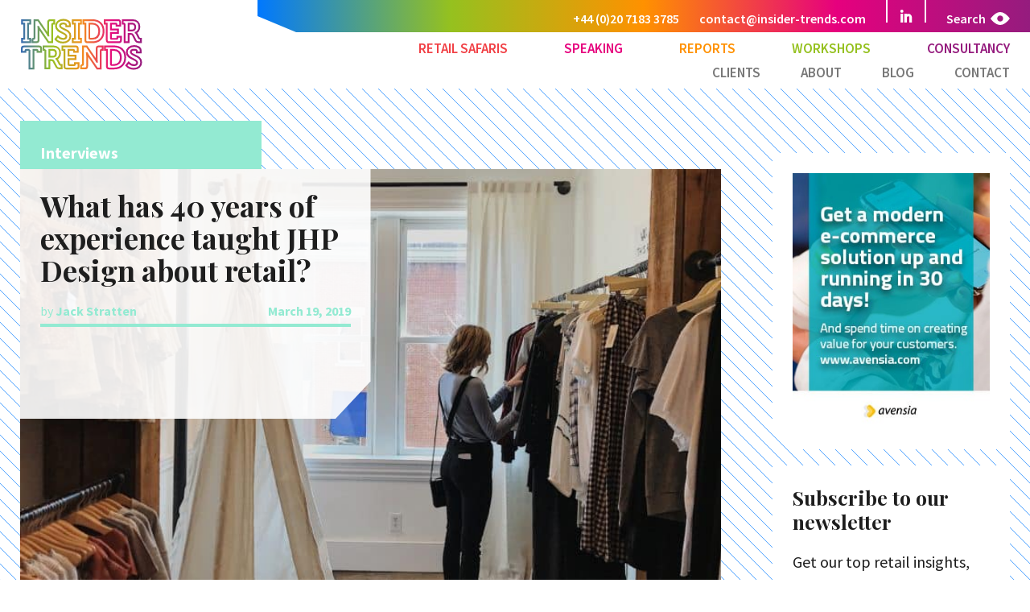

--- FILE ---
content_type: text/html; charset=UTF-8
request_url: https://www.insider-trends.com/what-has-40-years-of-experience-taught-jhp-design-about-retail/
body_size: 15266
content:

<!DOCTYPE html>
<!--[if lt IE 7 ]><html lang="en-GB" class="no-js ie ie6 lte7 lte8 lte9"><![endif]-->
<!--[if IE 7 ]><html lang="en-GB" class="no-js ie ie7 lte7 lte8 lte9"><![endif]-->
<!--[if IE 8 ]><html lang="en-GB" class="no-js ie ie8 lte8 lte9"><![endif]-->
<!--[if IE 9 ]><html lang="en-GB" class="no-js ie ie9 lte9"><![endif]-->
<!--[if (gt IE 9)|!(IE)]><!--><html lang="en-GB" class="no-js"><!--<![endif]-->
	
	<head>
		<meta charset="utf-8">
	    <meta http-equiv="X-UA-Compatible" content="IE=edge,chrome=1">
	    
	           
		<!-- iPhone Scaling 1:1 (RESPONSIVE) -->
		<meta name="viewport" content="width=device-width, initial-scale=1, maximum-scale=1, user-scalable=no" />

		<link href="https://fonts.googleapis.com/css2?family=Playfair+Display:ital,wght@0,400;0,700;1,600&family=Source+Sans+Pro:wght@400;600;700&display=swap" rel="stylesheet">   
		
	    <link rel="dns-prefetch" href="//cdn.hu-manity.co" />
		<!-- Cookie Compliance -->
		<script type="text/javascript">var huOptions = {"appID":"wwwinsider-trendscom-08424aa","currentLanguage":"en","blocking":false,"globalCookie":false,"isAdmin":false,"privacyConsent":true,"forms":[]};</script>
		<script type="text/javascript" src="https://cdn.hu-manity.co/hu-banner.min.js"></script><meta name='robots' content='index, follow, max-image-preview:large, max-snippet:-1, max-video-preview:-1' />

<!-- Google Tag Manager for WordPress by gtm4wp.com -->
<script data-cfasync="false" data-pagespeed-no-defer>
	var gtm4wp_datalayer_name = "dataLayer";
	var dataLayer = dataLayer || [];
</script>
<!-- End Google Tag Manager for WordPress by gtm4wp.com -->
	<!-- This site is optimized with the Yoast SEO plugin v26.6 - https://yoast.com/wordpress/plugins/seo/ -->
	<title>What has 40 years of experience taught JHP Design about retail? - Insider Trends</title>
	<meta name="description" content="We sat down with Steve Collis, and Raj Wilkinson to see how things have changed and how the future of retail lies in breaking down barriers." />
	<link rel="canonical" href="https://www.insider-trends.com/what-has-40-years-of-experience-taught-jhp-design-about-retail/" />
	<meta property="og:locale" content="en_GB" />
	<meta property="og:type" content="article" />
	<meta property="og:title" content="What has 40 years of experience taught JHP Design about retail? - Insider Trends" />
	<meta property="og:description" content="We sat down with Steve Collis, and Raj Wilkinson to see how things have changed and how the future of retail lies in breaking down barriers." />
	<meta property="og:url" content="https://www.insider-trends.com/what-has-40-years-of-experience-taught-jhp-design-about-retail/" />
	<meta property="og:site_name" content="Insider Trends" />
	<meta property="article:published_time" content="2019-03-19T09:30:39+00:00" />
	<meta property="article:modified_time" content="2025-01-10T15:42:08+00:00" />
	<meta property="og:image" content="https://www.insider-trends.com/wp-content/uploads/2019/03/cam-morin-knKm7u_7Ihw-unsplash-scaled.jpg" />
	<meta property="og:image:width" content="2560" />
	<meta property="og:image:height" content="1920" />
	<meta property="og:image:type" content="image/jpeg" />
	<meta name="author" content="Jack Stratten" />
	<meta name="twitter:label1" content="Written by" />
	<meta name="twitter:data1" content="Jack Stratten" />
	<meta name="twitter:label2" content="Estimated reading time" />
	<meta name="twitter:data2" content="8 minutes" />
	<script type="application/ld+json" class="yoast-schema-graph">{"@context":"https://schema.org","@graph":[{"@type":"Article","@id":"https://www.insider-trends.com/what-has-40-years-of-experience-taught-jhp-design-about-retail/#article","isPartOf":{"@id":"https://www.insider-trends.com/what-has-40-years-of-experience-taught-jhp-design-about-retail/"},"author":{"name":"Jack Stratten","@id":"https://www.insider-trends.com/#/schema/person/c445876433320a75729d5b29e97c325e"},"headline":"What has 40 years of experience taught JHP Design about retail?","datePublished":"2019-03-19T09:30:39+00:00","dateModified":"2025-01-10T15:42:08+00:00","mainEntityOfPage":{"@id":"https://www.insider-trends.com/what-has-40-years-of-experience-taught-jhp-design-about-retail/"},"wordCount":1551,"publisher":{"@id":"https://www.insider-trends.com/#organization"},"image":{"@id":"https://www.insider-trends.com/what-has-40-years-of-experience-taught-jhp-design-about-retail/#primaryimage"},"thumbnailUrl":"https://www.insider-trends.com/wp-content/uploads/2019/03/cam-morin-knKm7u_7Ihw-unsplash-scaled.jpg","keywords":["future of retail","physical retail","retail design","retail shop design","retail store","retail store design","role of the store","visual merchandising"],"articleSection":["Interviews","Tech"],"inLanguage":"en-GB"},{"@type":"WebPage","@id":"https://www.insider-trends.com/what-has-40-years-of-experience-taught-jhp-design-about-retail/","url":"https://www.insider-trends.com/what-has-40-years-of-experience-taught-jhp-design-about-retail/","name":"What has 40 years of experience taught JHP Design about retail? - Insider Trends","isPartOf":{"@id":"https://www.insider-trends.com/#website"},"primaryImageOfPage":{"@id":"https://www.insider-trends.com/what-has-40-years-of-experience-taught-jhp-design-about-retail/#primaryimage"},"image":{"@id":"https://www.insider-trends.com/what-has-40-years-of-experience-taught-jhp-design-about-retail/#primaryimage"},"thumbnailUrl":"https://www.insider-trends.com/wp-content/uploads/2019/03/cam-morin-knKm7u_7Ihw-unsplash-scaled.jpg","datePublished":"2019-03-19T09:30:39+00:00","dateModified":"2025-01-10T15:42:08+00:00","description":"We sat down with Steve Collis, and Raj Wilkinson to see how things have changed and how the future of retail lies in breaking down barriers.","inLanguage":"en-GB","potentialAction":[{"@type":"ReadAction","target":["https://www.insider-trends.com/what-has-40-years-of-experience-taught-jhp-design-about-retail/"]}]},{"@type":"ImageObject","inLanguage":"en-GB","@id":"https://www.insider-trends.com/what-has-40-years-of-experience-taught-jhp-design-about-retail/#primaryimage","url":"https://www.insider-trends.com/wp-content/uploads/2019/03/cam-morin-knKm7u_7Ihw-unsplash-scaled.jpg","contentUrl":"https://www.insider-trends.com/wp-content/uploads/2019/03/cam-morin-knKm7u_7Ihw-unsplash-scaled.jpg","width":2560,"height":1920},{"@type":"WebSite","@id":"https://www.insider-trends.com/#website","url":"https://www.insider-trends.com/","name":"Insider Trends","description":"A retail trends agency that helps the world’s biggest retail brands spot what’s coming next","publisher":{"@id":"https://www.insider-trends.com/#organization"},"potentialAction":[{"@type":"SearchAction","target":{"@type":"EntryPoint","urlTemplate":"https://www.insider-trends.com/?s={search_term_string}"},"query-input":{"@type":"PropertyValueSpecification","valueRequired":true,"valueName":"search_term_string"}}],"inLanguage":"en-GB"},{"@type":"Organization","@id":"https://www.insider-trends.com/#organization","name":"Insider Trends","url":"https://www.insider-trends.com/","logo":{"@type":"ImageObject","inLanguage":"en-GB","@id":"https://www.insider-trends.com/#/schema/logo/image/","url":"https://www.insider-trends.com/wp-content/uploads/2015/09/logo.png","contentUrl":"https://www.insider-trends.com/wp-content/uploads/2015/09/logo.png","width":300,"height":29,"caption":"Insider Trends"},"image":{"@id":"https://www.insider-trends.com/#/schema/logo/image/"}},{"@type":"Person","@id":"https://www.insider-trends.com/#/schema/person/c445876433320a75729d5b29e97c325e","name":"Jack Stratten","image":{"@type":"ImageObject","inLanguage":"en-GB","@id":"https://www.insider-trends.com/#/schema/person/image/","url":"https://secure.gravatar.com/avatar/9c1a9f3c0f22d9ac31fac7e77f61059bc9b6f068601c0de3814d2c5fb3e2bc10?s=96&d=mm&r=g","contentUrl":"https://secure.gravatar.com/avatar/9c1a9f3c0f22d9ac31fac7e77f61059bc9b6f068601c0de3814d2c5fb3e2bc10?s=96&d=mm&r=g","caption":"Jack Stratten"},"url":"https://www.insider-trends.com/author/jack-stratten/"}]}</script>
	<!-- / Yoast SEO plugin. -->


<link rel='dns-prefetch' href='//cdn.jsdelivr.net' />
<link rel='dns-prefetch' href='//cdnjs.cloudflare.com' />
<link rel="alternate" title="oEmbed (JSON)" type="application/json+oembed" href="https://www.insider-trends.com/wp-json/oembed/1.0/embed?url=https%3A%2F%2Fwww.insider-trends.com%2Fwhat-has-40-years-of-experience-taught-jhp-design-about-retail%2F" />
<link rel="alternate" title="oEmbed (XML)" type="text/xml+oembed" href="https://www.insider-trends.com/wp-json/oembed/1.0/embed?url=https%3A%2F%2Fwww.insider-trends.com%2Fwhat-has-40-years-of-experience-taught-jhp-design-about-retail%2F&#038;format=xml" />
<style id='wp-img-auto-sizes-contain-inline-css' type='text/css'>
img:is([sizes=auto i],[sizes^="auto," i]){contain-intrinsic-size:3000px 1500px}
/*# sourceURL=wp-img-auto-sizes-contain-inline-css */
</style>
<style id='wp-block-library-inline-css' type='text/css'>
:root{--wp-block-synced-color:#7a00df;--wp-block-synced-color--rgb:122,0,223;--wp-bound-block-color:var(--wp-block-synced-color);--wp-editor-canvas-background:#ddd;--wp-admin-theme-color:#007cba;--wp-admin-theme-color--rgb:0,124,186;--wp-admin-theme-color-darker-10:#006ba1;--wp-admin-theme-color-darker-10--rgb:0,107,160.5;--wp-admin-theme-color-darker-20:#005a87;--wp-admin-theme-color-darker-20--rgb:0,90,135;--wp-admin-border-width-focus:2px}@media (min-resolution:192dpi){:root{--wp-admin-border-width-focus:1.5px}}.wp-element-button{cursor:pointer}:root .has-very-light-gray-background-color{background-color:#eee}:root .has-very-dark-gray-background-color{background-color:#313131}:root .has-very-light-gray-color{color:#eee}:root .has-very-dark-gray-color{color:#313131}:root .has-vivid-green-cyan-to-vivid-cyan-blue-gradient-background{background:linear-gradient(135deg,#00d084,#0693e3)}:root .has-purple-crush-gradient-background{background:linear-gradient(135deg,#34e2e4,#4721fb 50%,#ab1dfe)}:root .has-hazy-dawn-gradient-background{background:linear-gradient(135deg,#faaca8,#dad0ec)}:root .has-subdued-olive-gradient-background{background:linear-gradient(135deg,#fafae1,#67a671)}:root .has-atomic-cream-gradient-background{background:linear-gradient(135deg,#fdd79a,#004a59)}:root .has-nightshade-gradient-background{background:linear-gradient(135deg,#330968,#31cdcf)}:root .has-midnight-gradient-background{background:linear-gradient(135deg,#020381,#2874fc)}:root{--wp--preset--font-size--normal:16px;--wp--preset--font-size--huge:42px}.has-regular-font-size{font-size:1em}.has-larger-font-size{font-size:2.625em}.has-normal-font-size{font-size:var(--wp--preset--font-size--normal)}.has-huge-font-size{font-size:var(--wp--preset--font-size--huge)}.has-text-align-center{text-align:center}.has-text-align-left{text-align:left}.has-text-align-right{text-align:right}.has-fit-text{white-space:nowrap!important}#end-resizable-editor-section{display:none}.aligncenter{clear:both}.items-justified-left{justify-content:flex-start}.items-justified-center{justify-content:center}.items-justified-right{justify-content:flex-end}.items-justified-space-between{justify-content:space-between}.screen-reader-text{border:0;clip-path:inset(50%);height:1px;margin:-1px;overflow:hidden;padding:0;position:absolute;width:1px;word-wrap:normal!important}.screen-reader-text:focus{background-color:#ddd;clip-path:none;color:#444;display:block;font-size:1em;height:auto;left:5px;line-height:normal;padding:15px 23px 14px;text-decoration:none;top:5px;width:auto;z-index:100000}html :where(.has-border-color){border-style:solid}html :where([style*=border-top-color]){border-top-style:solid}html :where([style*=border-right-color]){border-right-style:solid}html :where([style*=border-bottom-color]){border-bottom-style:solid}html :where([style*=border-left-color]){border-left-style:solid}html :where([style*=border-width]){border-style:solid}html :where([style*=border-top-width]){border-top-style:solid}html :where([style*=border-right-width]){border-right-style:solid}html :where([style*=border-bottom-width]){border-bottom-style:solid}html :where([style*=border-left-width]){border-left-style:solid}html :where(img[class*=wp-image-]){height:auto;max-width:100%}:where(figure){margin:0 0 1em}html :where(.is-position-sticky){--wp-admin--admin-bar--position-offset:var(--wp-admin--admin-bar--height,0px)}@media screen and (max-width:600px){html :where(.is-position-sticky){--wp-admin--admin-bar--position-offset:0px}}
/*wp_block_styles_on_demand_placeholder:696dbdb2c697a*/
/*# sourceURL=wp-block-library-inline-css */
</style>
<style id='classic-theme-styles-inline-css' type='text/css'>
/*! This file is auto-generated */
.wp-block-button__link{color:#fff;background-color:#32373c;border-radius:9999px;box-shadow:none;text-decoration:none;padding:calc(.667em + 2px) calc(1.333em + 2px);font-size:1.125em}.wp-block-file__button{background:#32373c;color:#fff;text-decoration:none}
/*# sourceURL=/wp-includes/css/classic-themes.min.css */
</style>
<link rel='stylesheet' id='it-main-style-css' href='https://www.insider-trends.com/wp-content/themes/insider-trends-2020/css/style.css?ver=1.25' type='text/css' media='all' />
<link rel='stylesheet' id='it-hamburger-style-css' href='https://www.insider-trends.com/wp-content/themes/insider-trends-2020/css/hamburgers.css?ver=6.9' type='text/css' media='all' />
<link rel='stylesheet' id='it-bxslider-style-css' href='https://www.insider-trends.com/wp-content/themes/insider-trends-2020/css/jquery.bxslider.css?ver=6.9' type='text/css' media='all' />
<link rel='stylesheet' id='it-owl-style-css' href='https://www.insider-trends.com/wp-content/themes/insider-trends-2020/css/owl.carousel.css?ver=6.9' type='text/css' media='all' />
<link rel='stylesheet' id='it-fontawesome-css' href='//cdnjs.cloudflare.com/ajax/libs/font-awesome/5.13.0/css/all.min.css?ver=6.9' type='text/css' media='all' />
<link rel="https://api.w.org/" href="https://www.insider-trends.com/wp-json/" /><link rel="alternate" title="JSON" type="application/json" href="https://www.insider-trends.com/wp-json/wp/v2/posts/19335" /><link rel='shortlink' href='https://www.insider-trends.com/?p=19335' />
<script type="text/javascript">
(function(url){
	if(/(?:Chrome\/26\.0\.1410\.63 Safari\/537\.31|WordfenceTestMonBot)/.test(navigator.userAgent)){ return; }
	var addEvent = function(evt, handler) {
		if (window.addEventListener) {
			document.addEventListener(evt, handler, false);
		} else if (window.attachEvent) {
			document.attachEvent('on' + evt, handler);
		}
	};
	var removeEvent = function(evt, handler) {
		if (window.removeEventListener) {
			document.removeEventListener(evt, handler, false);
		} else if (window.detachEvent) {
			document.detachEvent('on' + evt, handler);
		}
	};
	var evts = 'contextmenu dblclick drag dragend dragenter dragleave dragover dragstart drop keydown keypress keyup mousedown mousemove mouseout mouseover mouseup mousewheel scroll'.split(' ');
	var logHuman = function() {
		if (window.wfLogHumanRan) { return; }
		window.wfLogHumanRan = true;
		var wfscr = document.createElement('script');
		wfscr.type = 'text/javascript';
		wfscr.async = true;
		wfscr.src = url + '&r=' + Math.random();
		(document.getElementsByTagName('head')[0]||document.getElementsByTagName('body')[0]).appendChild(wfscr);
		for (var i = 0; i < evts.length; i++) {
			removeEvent(evts[i], logHuman);
		}
	};
	for (var i = 0; i < evts.length; i++) {
		addEvent(evts[i], logHuman);
	}
})('//www.insider-trends.com/?wordfence_lh=1&hid=30B93F266775C0B70DEA74FED07CEE7C');
</script><script>document.documentElement.className += " js";</script>

<!-- Google Tag Manager for WordPress by gtm4wp.com -->
<!-- GTM Container placement set to automatic -->
<script data-cfasync="false" data-pagespeed-no-defer type="text/javascript">
	var dataLayer_content = {"pagePostType":"post","pagePostType2":"single-post","pageCategory":["interviews","tech"],"pageAttributes":["future-of-retail","physical-retail","retail-design","retail-shop-design","retail-store","retail-store-design","role-of-the-store","visual-merchandising"],"pagePostAuthor":"Jack Stratten"};
	dataLayer.push( dataLayer_content );
</script>
<script data-cfasync="false" data-pagespeed-no-defer type="text/javascript">
(function(w,d,s,l,i){w[l]=w[l]||[];w[l].push({'gtm.start':
new Date().getTime(),event:'gtm.js'});var f=d.getElementsByTagName(s)[0],
j=d.createElement(s),dl=l!='dataLayer'?'&l='+l:'';j.async=true;j.src=
'//www.googletagmanager.com/gtm.js?id='+i+dl;f.parentNode.insertBefore(j,f);
})(window,document,'script','dataLayer','GTM-WQCQ4BS');
</script>
<!-- End Google Tag Manager for WordPress by gtm4wp.com --><link rel="icon" href="https://www.insider-trends.com/wp-content/uploads/2021/01/cropped-IT-Favicon_NEW_512x512px-32x32.jpg" sizes="32x32" />
<link rel="icon" href="https://www.insider-trends.com/wp-content/uploads/2021/01/cropped-IT-Favicon_NEW_512x512px-192x192.jpg" sizes="192x192" />
<link rel="apple-touch-icon" href="https://www.insider-trends.com/wp-content/uploads/2021/01/cropped-IT-Favicon_NEW_512x512px-180x180.jpg" />
<meta name="msapplication-TileImage" content="https://www.insider-trends.com/wp-content/uploads/2021/01/cropped-IT-Favicon_NEW_512x512px-270x270.jpg" />
		
		<script type='text/javascript' src='https://platform-api.sharethis.com/js/sharethis.js#property=5b8ea540f365de0011fdf7b3&product=custom-share-buttons' async='async'></script>
		<link rel="stylesheet" href="https://use.typekit.net/cnm4ipk.css">
			    
	</head>
	    
	<body class="wp-singular post-template-default single single-post postid-19335 single-format-standard wp-theme-insider-trends-2020 cookies-not-set">

           
	<!-- Site Wrapper Start --> 
	<div class="site-wrapper">
		
	<!-- Header Start --> 
	<header class="clearfix">
		<div class="logo">
			<a href="https://www.insider-trends.com" title="Insider Trends">
				<img src="https://www.insider-trends.com/wp-content/themes/insider-trends-2020/img/insider-trends-logo.svg" alt="Insider Trends">
			</a>
		</div>
		<div class="top-bar clearfix">
			<div class="top-bar__search">Search</div>
			<div class="top-bar__social">
				<a href="https://www.linkedin.com/company/insider-trends"><img src="https://www.insider-trends.com/wp-content/themes/insider-trends-2020/img/linkedin-icon.svg" alt="LinkedIn" width="16" height="16"></a>
			</div>
			<div class="top-bar__contact">
				<ul class="clearfix">
					<li><a href="tel:+44 (0)20 7183 3785">+44 (0)20 7183 3785</a></li>
					<li><a href="mailto:contact@insider-trends.com">contact@insider-trends.com</a></li>
				</ul>
			</div>
		</div>

		<!-- Navigation Start -->   
		<nav role="navigation" id="main-navigation-top">        		
			<ul id="menu-main-navigation-top" class="clearfix"><li id="menu-item-27550" class="red menu-item menu-item-type-post_type menu-item-object-page menu-item-27550"><a href="https://www.insider-trends.com/retail-safaris-and-retail-trend-tours/">Retail Safaris</a></li>
<li id="menu-item-30602" class="magenta menu-item menu-item-type-post_type menu-item-object-page menu-item-30602"><a href="https://www.insider-trends.com/retail-keynote-presentations-speaking/">Speaking</a></li>
<li id="menu-item-27956" class="orange menu-item menu-item-type-post_type menu-item-object-page menu-item-27956"><a href="https://www.insider-trends.com/reports/">Reports</a></li>
<li id="menu-item-29641" class="green menu-item menu-item-type-post_type menu-item-object-page menu-item-29641"><a href="https://www.insider-trends.com/workshops-for-retailers-and-brands/">Workshops</a></li>
<li id="menu-item-26593" class="purple menu-item menu-item-type-post_type menu-item-object-page menu-item-26593"><a href="https://www.insider-trends.com/retail-consultancy-services/">Consultancy</a></li>
</ul>		</nav>
		<!-- Navigation End--> 

		<!-- Navigation Start -->   
		<nav role="navigation" id="main-navigation-bottom">        		
			<ul id="menu-main-navigation-bottom" class="clearfix"><li id="menu-item-27226" class="menu-item menu-item-type-post_type menu-item-object-page menu-item-27226"><a href="https://www.insider-trends.com/clients/">Clients</a></li>
<li id="menu-item-27612" class="menu-item menu-item-type-post_type menu-item-object-page menu-item-27612"><a href="https://www.insider-trends.com/about-insider-trends/">About</a></li>
<li id="menu-item-27234" class="menu-item menu-item-type-post_type menu-item-object-page menu-item-27234"><a href="https://www.insider-trends.com/retail-trends-retail-innovation/">Blog</a></li>
<li id="menu-item-27227" class="menu-item menu-item-type-post_type menu-item-object-page menu-item-27227"><a href="https://www.insider-trends.com/contact/">Contact</a></li>
</ul>		</nav>
		<!-- Navigation End--> 	

		<!-- Navigation Start -->   
		<nav role="navigation" id="main-navigation" style="display: none;">        		
			<ul id="menu-new-main-navigation" class="clearfix"><li id="menu-item-27617" class="red menu-item menu-item-type-post_type menu-item-object-page menu-item-27617"><a href="https://www.insider-trends.com/retail-safaris-and-retail-trend-tours/">Retail Safaris</a></li>
<li id="menu-item-30603" class="magenta menu-item menu-item-type-post_type menu-item-object-page menu-item-30603"><a href="https://www.insider-trends.com/retail-keynote-presentations-speaking/">Speaking</a></li>
<li id="menu-item-27952" class="orange menu-item menu-item-type-post_type menu-item-object-page menu-item-27952"><a href="https://www.insider-trends.com/reports/">Reports</a></li>
<li id="menu-item-29642" class="green menu-item menu-item-type-post_type menu-item-object-page menu-item-29642"><a href="https://www.insider-trends.com/workshops-for-retailers-and-brands/">Workshops</a></li>
<li id="menu-item-25928" class="purple menu-item menu-item-type-post_type menu-item-object-page menu-item-25928"><a href="https://www.insider-trends.com/retail-consultancy-services/">Consultancy</a></li>
<li id="menu-item-24135" class="menu-item menu-item-type-post_type menu-item-object-page menu-item-24135"><a href="https://www.insider-trends.com/clients/">Clients</a></li>
<li id="menu-item-27615" class="menu-item menu-item-type-post_type menu-item-object-page menu-item-27615"><a href="https://www.insider-trends.com/about-insider-trends/">About</a></li>
<li id="menu-item-23128" class="menu-item menu-item-type-post_type menu-item-object-page menu-item-23128"><a href="https://www.insider-trends.com/retail-trends-retail-innovation/">Blog</a></li>
<li id="menu-item-23743" class="menu-item menu-item-type-post_type menu-item-object-page menu-item-23743"><a href="https://www.insider-trends.com/contact/">Contact</a></li>
</ul>		</nav>
		<!-- Navigation End--> 

	
		<div class="menu-toggle">
			<button class="hamburger hamburger--slider" type="button">
				<span class="hamburger-box">
					<span class="hamburger-inner"></span>
				</span>
			</button>		
		</div>		
	</header>
    <!-- Header End --> 
	

	<div class="blog-single-content-wrapper">
		<div class="blog-single-post post-19335 post type-post status-publish format-standard has-post-thumbnail hentry category-interviews category-tech tag-future-of-retail tag-physical-retail tag-retail-design tag-retail-shop-design tag-retail-store tag-retail-store-design tag-role-of-the-store tag-visual-merchandising" id="aqua">
			<div class="blog-single-category">
				Interviews			</div>		

			<div class="blog-single-header">
				<div class="blog-single-header__content">
					<div class="blog-single-header__content-title">
						<h2>
							What has 40 years of experience taught JHP Design about retail?						</h2>
					</div>

					<div class="blog-single-header__content-meta clearfix">
						<div class="post-author">by <strong>Jack Stratten</strong></div>
						<div class="post-date">March 19, 2019</div>
					</div>
				</div>
				<div class="blog-single-header__featured">
											<img width="737" height="553" src="https://www.insider-trends.com/wp-content/uploads/2019/03/cam-morin-knKm7u_7Ihw-unsplash-960x720.jpg" class="attachment-large size-large wp-post-image" alt="" decoding="async" fetchpriority="high" srcset="https://www.insider-trends.com/wp-content/uploads/2019/03/cam-morin-knKm7u_7Ihw-unsplash-960x720.jpg 960w, https://www.insider-trends.com/wp-content/uploads/2019/03/cam-morin-knKm7u_7Ihw-unsplash-768x576.jpg 768w, https://www.insider-trends.com/wp-content/uploads/2019/03/cam-morin-knKm7u_7Ihw-unsplash-1536x1152.jpg 1536w, https://www.insider-trends.com/wp-content/uploads/2019/03/cam-morin-knKm7u_7Ihw-unsplash-2048x1536.jpg 2048w, https://www.insider-trends.com/wp-content/uploads/2019/03/cam-morin-knKm7u_7Ihw-unsplash-1920x1440.jpg 1920w, https://www.insider-trends.com/wp-content/uploads/2019/03/cam-morin-knKm7u_7Ihw-unsplash-375x281.jpg 375w" sizes="(max-width: 737px) 100vw, 737px" />										</div>			
			</div>
			<div class="blog-single-content">
				<p><strong>Forty years is a long time in today’s world. Things seem to change at an ever-increasing pace, especially when it comes to tech, and yet so many core human needs remain the same. Needs that retail design consultancy <a style="color: #1199d1;" href="http://www.jhp-design.com/" target="_blank" rel="noopener noreferrer">JHP Design</a> has been helping to meet since before omnichannel and experience were buzzwords.</strong></p>
<p>As the company celebrates its 40th birthday this year, it’s clear that its focus on intimately understanding a brand, and a location, is still as important today as it ever was when it comes to creating meaningful retail.</p>
<p>We sat down with Steve Collis, Strategic Director, and Raj Wilkinson, Creative Director, to see how things have changed since the company’s beginning (or haven’t) and how the future of retail lies in breaking down barriers:</p>
<h4><strong>Steve Collis, Strategic Director, and Raj Wilkinson, Creative Director, JHP Design </strong></h4>
<p>&nbsp;</p>
<h3><strong>What sets JHP Design apart? </strong></h3>
<p><strong>Steve:</strong> We work all over the world designing anything to do with retail and leisure. We cover every touchpoint from the website to the store, the packaging, to the service strategy.</p>
<p>We&#8217;re not wedded to any particular sector, category or positioning. We were once working for Armani and Aldi at the same time.</p>
<p>In many ways this is because we see our work as part of our clients’ business proposition. We&#8217;re always trying to improve the core model of what they&#8217;re trying to do. We don&#8217;t see design as some sort of isolated decorative activity.</p>
<p>Take Apple stores, they are beautiful places but in many ways what sets them apart is that people can touch and play with every product, nothing is under glass and you can pay anywhere at any time. These big ideas are as important as the grandest of staircases.</p>
<p><strong>Raj:</strong> When Steve and I took over the business in 2002 we understood that the world was changing around us and that we needed to completely reinvent our approach to the three core commercial elements of Customer, Product and Brand if we were to take our business to another level.</p>
<p>&nbsp;</p>
<h3><strong>What sort of clients are you working with?</strong></h3>
<p><strong>Steve:</strong> Gosh, let me think, Convenience stores in Central America, Duty-free operators in the US, Casual and fast dining brands in California and Milan, Shopping Centre developers in Russia and Austria, Bookstores in Germany, Department stores in Korea and China, Supermarkets in the middle east and much more.</p>
<p>This is our 40th year and though much has changed, to quote Mark Twain ‘history doesn&#8217;t necessarily repeat itself, but it often rhymes.’ When we worked on Selfridges&#8217; big turnaround in the 90’s it was all about bringing the place alive with experiences. Experience is now very much the word of the moment. Of course Gordon Selfridge was doing all this 100 years ago!</p>
<p>&nbsp;</p>
<img decoding="async" class="aligncenter size-large wp-image-19299" src="https://www.insider-trends.com/wp-content/uploads/2019/02/3.-JHP-Design-Steve-Collis-737x618.jpg" alt="JHP Design - Steve Collis" width="737" height="618" />
<p><strong>Raj:</strong> A few years ago, we worked on a large Shopping Centre and Department store for the Hyundai Corporation. It was the first time we were invited to go to the field where the Centre was going to be built and we were involved from the field to completion.</p>
<p>Normally you’re taking on second-hand information from an Architect with a vision (often one that is utterly divorced from the building’s commercial functionality). It was the first project where we could plan the very skeleton of the beast and use meaningful daylight and circulation to enhance the retail experience and customer spend.</p>
<p><strong>Steve:</strong> We have a lot of friends in the architectural world who have designed beautiful sculptural shopping centres but have never really understood what makes a customer go into a store and pick a product up. We start with what makes people put products in bags. Once you understand that, it&#8217;s easy to conceive the store and the building it is in.</p>
<p>Analysis is absolutely key. When we go and work in a new market we walk the streets, we go into the shops, see how people eat, dress, how they travel, what stresses them. We’re constantly thinking like a customer. If you understand their wants, needs and desires then you can design solutions for them. We are constantly telling our team – it’s <u>not</u> what you like, it&#8217;s what inspires the customers that matters.</p>
<p>&nbsp;</p>
<h3><strong>Did you do anything unusual with the Hyundai project? </strong></h3>
<p><strong>Raj:</strong> We wanted to make it one experience. It&#8217;s a very well detailed place, but the thinking goes much deeper than what you see with the eye.</p>
<p>Steve: The biggest innovation is that there are no walls between the stores. Every space is designed on an open plan basis. This means you have less thresholds and barriers. Brands can interact and put on events and experiences which make the whole place more of a destination. There is always something going on.</p>
<p>Yet all space is rented out.</p>
<p>This sort of approach is really difficult for people in the Western Shopping Centre world to get their heads around because they&#8217;re constantly looking for boxes to rent out with distinct boundaries and shutters that suit long simple leases.</p>
<p>&nbsp;</p>
<img decoding="async" class="aligncenter size-large wp-image-19301" src="https://www.insider-trends.com/wp-content/uploads/2019/02/5.-JHP-Design-Raj-Wilkinson-737x618.jpg" alt="JHP Design - Raj Wilkinson" width="737" height="618" />
<h3><strong>How has the role of the store changed? </strong></h3>
<p><strong>Raj:</strong> Well completely and yet not at all. It is true that stores must be seen as one element within a suite of consumer access and touch points from the APP to the call centre.</p>
<p>However the challenges of the physical experience remain the same. You still have to get someone across the threshold. You still have to offer an experience. You still have to display vast arrays of products in the most exciting ways possible.</p>
<p>That said we&#8217;re working with a client in India who is managing his on-line to physical retail balance where we are looking at two models &#8211; one for their business today and one for what that will be in 5-10 years’ time. So we can start negotiating future retail space on what we think is the right level for the future.</p>
<p>&nbsp;</p>
<h3><strong>How far into the future do you have to think when designing a store? </strong></h3>
<p><strong>Raj:</strong> How futureproof can you make something? When we look back at what we&#8217;ve gone through in the last 10-12 years. Could anyone have anticipated the effect of the smartphone?</p>
<p><strong>Steve:</strong> What is changing depends on the category you’re looking at. Fashion is now one of the slowest. It had its great surge in the 80s and 90s with fast fashion coming in and precise positionings for luxury brands.</p>
<p>The in-store tech facilities (Magic mirrors, Projected watches, Instagrammable fitting rooms) have all come and gone like so many Hostess trolleys. It has all resolved itself down to the huge catwalk videos you see in everyone from H&amp;M to Prada and yet we did all this forty years ago with the video wall in the Olympus store on Oxford Street (admittedly in a very analogue way!).</p>
<p>The world of food that has shifted dramatically. If you go to what was a supermarket, they have built in eating touch downpoints, food that nearing its sell by date goes into ready meals. Then there is biodegradable even edible packaging.</p>
<p>Food and beverage has changed radically with the explosion of international affordable casual dining. There is a fascination in delivery methodologies, be it steak on Oak slabs, or sushi conveyor belts or sliders served by louche lads on Skate Boards.</p>
<p>Another area which has exploded is travel retail. We were there when Mrs Thatcher privatised UK airports who began to realise that the only way to increase revenues and shareholder value was through commercial activity. We carried out an exploratory exercise at Heathrow Terminal Four which was an enormous success. This lead to airport commercialisation projects around the world from Hong Kong to Athens and Vienna to Miami.</p>
<p>We&#8217;ve been working recently on a European transport terminal with 210 million passenger movements through it each year. Any high street would be thrilled to have that footfall. No amount of shopping online compares to that.</p>
<p>&nbsp;</p>
<h3><strong>What’s changed in terms of the client conversations you&#8217;re having? </strong></h3>
<p><strong>Steve:</strong> Clients come to us now more for innovation. It&#8217;s not good enough to just be a designer with an eye, you&#8217;ve got to have ideas beyond that. We even get asked to invent new Categories that we think might sell.</p>
<p><strong>Raj:</strong> Everyone these days sees themselves as a designer. When clients give you a brief, they flood you with images grabbed from online sites, but everyone is getting the same information.</p>
<p>You have to go back to the process, the spirit of the pen and the moments of maverick inspiration that create ideas that resonate across time.</p>
<p>&nbsp;</p>
<h3><strong>What lies ahead?</strong></h3>
<p><strong>Steve:</strong> Be prepared for everything to break down. Expect the definition of the difference between the place that you go to buy and where you utilise what you have bought to dissolve and all worlds to become one.</p>
<p>Why do yoga in a different place from where you bought your mat? There&#8217;s going to be a great breaking down of barriers because that&#8217;s how we live our lives.</p>
<p><strong>Raj:</strong> We&#8217;re encouraging our retailers to shed old habits, be bold and trust where the future may take us.</p>
<p>Let’s embrace it.</p>
<h5></h5>
				
				<div id="share-panel" class="share-panel">
					<div class="share-text">Share</div>
					<div data-network="facebook" class="st-custom-button"><i class="fab fa-facebook-f"></i></div> 
					<div data-network="twitter" class="st-custom-button"><i class="fab fa-twitter"></i></div>
					<div data-network="linkedin" class="st-custom-button"><i class="fab fa-linkedin-in"></i></div> 
				</div>
				
			</div>
		</div>
		<!-- CALL TO ACTION -->
				<div class="blog-single-cta">
			<p><strong><em>If you want more content like this, or to keep up with the latest retail trends, click <a style="color: #1199d1" href="https://www.insider-trends.com/free-retail-trends-resources/" target="_blank" rel="noopener noreferrer">here</a> to join our community.</em></strong></p>
		</div>
				<!-- END CALL TO ACTION -->

		<!-- RELATED ARTICLES -->
		<div class="blog-single-related">
			<div class="blog-single-related__title">
				<h2>Related Articles</h2>
				<p>Below are other articles from our blog that cover similar topics:</p>
			</div>
		<ul>
		
			
				<!-- Post Start -->
		<li class="clearfix post-30848 post type-post status-publish format-standard has-post-thumbnail hentry category-retail category-strategy tag-brand tag-retail-expert tag-retail-strategy tag-retail-trends tag-social-commerce tag-social-media tag-social-media-retail-strategy">
			<a href="https://www.insider-trends.com/social-media-is-dead-so-what-are-retailers-social-strategies-now/" rel="bookmark" title="Permanent Link to - Social media is dead. So what are retailers’ social strategies now?">
			<div class="post-category">
				Retail			</div>
			<div class="post-content">
				<div class="post-content__title">
					<h2>
						Social media is dead. So what are retailers’ social strategies now?					</h2>
					<div class="arrow"></div>
				</div>
				<div class="reveal"></div>
			</div>

			<!-- Featured Image Start -->
			<div class="featured">
				<div class="featured__overlay"></div>
							<a href="https://www.insider-trends.com/social-media-is-dead-so-what-are-retailers-social-strategies-now/"><img width="737" height="415" src="https://www.insider-trends.com/wp-content/uploads/2025/10/Social-Commerce-Retail-Strategy-Insider-Trends-960x541.jpg" class="attachment-large size-large wp-post-image" alt="" decoding="async" loading="lazy" srcset="https://www.insider-trends.com/wp-content/uploads/2025/10/Social-Commerce-Retail-Strategy-Insider-Trends-960x541.jpg 960w, https://www.insider-trends.com/wp-content/uploads/2025/10/Social-Commerce-Retail-Strategy-Insider-Trends-768x432.jpg 768w, https://www.insider-trends.com/wp-content/uploads/2025/10/Social-Commerce-Retail-Strategy-Insider-Trends-375x211.jpg 375w, https://www.insider-trends.com/wp-content/uploads/2025/10/Social-Commerce-Retail-Strategy-Insider-Trends.jpg 1600w" sizes="auto, (max-width: 737px) 100vw, 737px" /></a>
							<!-- Featured Image End -->				
			</div>
			</a>
		</li>						
				<!-- Post Start -->
		<li class="clearfix post-30572 post type-post status-publish format-standard has-post-thumbnail hentry category-retail category-strategy tag-brand-strategy tag-retail-expert tag-retail-insights tag-retail-newsletter tag-retail-substack tag-retail-trends">
			<a href="https://www.insider-trends.com/labubu-and-why-queueing-is-interesting-to-the-quick-commerce-generation/" rel="bookmark" title="Permanent Link to - Labubu, and why queueing is interesting to the quick commerce generation">
			<div class="post-category">
				Retail			</div>
			<div class="post-content">
				<div class="post-content__title">
					<h2>
						Labubu, and why queueing is interesting to the quick commerce generation					</h2>
					<div class="arrow"></div>
				</div>
				<div class="reveal"></div>
			</div>

			<!-- Featured Image Start -->
			<div class="featured">
				<div class="featured__overlay"></div>
							<a href="https://www.insider-trends.com/labubu-and-why-queueing-is-interesting-to-the-quick-commerce-generation/"><img width="737" height="491" src="https://www.insider-trends.com/wp-content/uploads/2025/06/Pop-Mart-Insider-Trends-Substack-960x640.jpg" class="attachment-large size-large wp-post-image" alt="" decoding="async" loading="lazy" srcset="https://www.insider-trends.com/wp-content/uploads/2025/06/Pop-Mart-Insider-Trends-Substack-960x640.jpg 960w, https://www.insider-trends.com/wp-content/uploads/2025/06/Pop-Mart-Insider-Trends-Substack-768x512.jpg 768w, https://www.insider-trends.com/wp-content/uploads/2025/06/Pop-Mart-Insider-Trends-Substack-375x250.jpg 375w, https://www.insider-trends.com/wp-content/uploads/2025/06/Pop-Mart-Insider-Trends-Substack.jpg 1280w" sizes="auto, (max-width: 737px) 100vw, 737px" /></a>
							<!-- Featured Image End -->				
			</div>
			</a>
		</li>						
				<!-- Post Start -->
		<li class="clearfix post-26493 post type-post status-publish format-standard has-post-thumbnail hentry category-interviews category-tech tag-future-of-retail tag-innovative-retail tag-omnichannel-retail tag-retail-efficiency tag-retail-innovation tag-retail-strategy tag-retail-tech tag-tech-in-retail">
			<a href="https://www.insider-trends.com/why-electronic-shelf-labels-are-a-little-known-retail-efficiency-secret/" rel="bookmark" title="Permanent Link to - Why electronic shelf labels are a little-known retail efficiency secret">
			<div class="post-category">
				Interviews			</div>
			<div class="post-content">
				<div class="post-content__title">
					<h2>
						Why electronic shelf labels are a little-known retail efficiency secret					</h2>
					<div class="arrow"></div>
				</div>
				<div class="reveal"></div>
			</div>

			<!-- Featured Image Start -->
			<div class="featured">
				<div class="featured__overlay"></div>
							<a href="https://www.insider-trends.com/why-electronic-shelf-labels-are-a-little-known-retail-efficiency-secret/"><img width="737" height="491" src="https://www.insider-trends.com/wp-content/uploads/2021/12/Pricer-–-Omnichannel-Retail-scaled-960x640.jpg" class="attachment-large size-large wp-post-image" alt="" decoding="async" loading="lazy" srcset="https://www.insider-trends.com/wp-content/uploads/2021/12/Pricer-–-Omnichannel-Retail-scaled-960x640.jpg 960w, https://www.insider-trends.com/wp-content/uploads/2021/12/Pricer-–-Omnichannel-Retail-scaled-768x512.jpg 768w, https://www.insider-trends.com/wp-content/uploads/2021/12/Pricer-–-Omnichannel-Retail-scaled-1536x1024.jpg 1536w, https://www.insider-trends.com/wp-content/uploads/2021/12/Pricer-–-Omnichannel-Retail-scaled-2048x1366.jpg 2048w, https://www.insider-trends.com/wp-content/uploads/2021/12/Pricer-–-Omnichannel-Retail-scaled-1920x1280.jpg 1920w, https://www.insider-trends.com/wp-content/uploads/2021/12/Pricer-–-Omnichannel-Retail-scaled-375x250.jpg 375w" sizes="auto, (max-width: 737px) 100vw, 737px" /></a>
							<!-- Featured Image End -->				
			</div>
			</a>
		</li>						
				<!-- Post End -->
		</ul>
		</div>
	
			<!-- END RELATED ARTICLES -->
	</div>

	<div class="blog-sidebar">
		<!-- Sidebar Start -->

<aside class="sidebar" role="complementary">

		  
	<div class="widget widget_sp_image" style="margin-bottom: 20px;">
		<a href="https://www.avensia.com/30days-project" target="_blank" class="widget_sp_image-image-link">
			
						<img src="https://www.insider-trends.com/wp-content/uploads/2020/08/IT-banner2.jpg" alt="">
		</a>
	</div>
    		
	<div id="mimi-form-3" class="widget mimi-form  ">
		<h3 class="widget-title">Subscribe to our newsletter</h3>
		<p>Get our top retail insights, trends information, reports and other benefits straight to your inbox.</p>
		
		<iframe src="https://insidertrends.substack.com/embed" width="480" height="320" style="width: 100%; border:1px solid #EEE; background:white;" frameborder="0" scrolling="no"></iframe>
	</div>
	
	<div id="categories-3" class="widget widget_categories">
		<h3 class="widget-title">Categories</h3>
		<ul class="by-category">
						<li>
				<a href='https://www.insider-trends.com/category/asia/' title='Asia' class='asia'>Asia</a> (18)
			</li>
						<li>
				<a href='https://www.insider-trends.com/category/berlin/' title='Berlin' class='berlin'>Berlin</a> (13)
			</li>
						<li>
				<a href='https://www.insider-trends.com/category/retail-brand-focus/' title='Brand Focus' class='retail-brand-focus'>Brand Focus</a> (82)
			</li>
						<li>
				<a href='https://www.insider-trends.com/category/china/' title='China' class='china'>China</a> (9)
			</li>
						<li>
				<a href='https://www.insider-trends.com/category/concept-stores/' title='Concept Stores' class='concept-stores'>Concept Stores</a> (53)
			</li>
						<li>
				<a href='https://www.insider-trends.com/category/coronavirus/' title='Coronavirus and retail' class='coronavirus'>Coronavirus and retail</a> (22)
			</li>
						<li>
				<a href='https://www.insider-trends.com/category/department-stores/' title='Department Stores' class='department-stores'>Department Stores</a> (12)
			</li>
						<li>
				<a href='https://www.insider-trends.com/category/europe/' title='Europe' class='europe'>Europe</a> (3)
			</li>
						<li>
				<a href='https://www.insider-trends.com/category/fashion-week/' title='Fashion Week' class='fashion-week'>Fashion Week</a> (1)
			</li>
						<li>
				<a href='https://www.insider-trends.com/category/flagship-stores/' title='Flagship Stores' class='flagship-stores'>Flagship Stores</a> (18)
			</li>
						<li>
				<a href='https://www.insider-trends.com/category/food-and-drink/' title='Food and Drink' class='food-and-drink'>Food and Drink</a> (16)
			</li>
						<li>
				<a href='https://www.insider-trends.com/category/gremany/' title='Gremany' class='gremany'>Gremany</a> (1)
			</li>
						<li>
				<a href='https://www.insider-trends.com/category/guest-post/' title='Guest Post' class='guest-post'>Guest Post</a> (3)
			</li>
						<li>
				<a href='https://www.insider-trends.com/category/india/' title='India' class='india'>India</a> (1)
			</li>
						<li>
				<a href='https://www.insider-trends.com/category/interviews/' title='Interviews' class='interviews'>Interviews</a> (210)
			</li>
						<li>
				<a href='https://www.insider-trends.com/category/japan/' title='Japan' class='japan'>Japan</a> (3)
			</li>
						<li>
				<a href='https://www.insider-trends.com/category/keynote-presentation/' title='Keynote Presentation' class='keynote-presentation'>Keynote Presentation</a> (3)
			</li>
						<li>
				<a href='https://www.insider-trends.com/category/london/' title='London' class='london'>London</a> (105)
			</li>
						<li>
				<a href='https://www.insider-trends.com/category/luxury-stores/' title='Luxury Stores' class='luxury-stores'>Luxury Stores</a> (2)
			</li>
						<li>
				<a href='https://www.insider-trends.com/category/milan/' title='Milan' class='milan'>Milan</a> (2)
			</li>
						<li>
				<a href='https://www.insider-trends.com/category/new-york/' title='New York' class='new-york'>New York</a> (77)
			</li>
						<li>
				<a href='https://www.insider-trends.com/category/nrf/' title='NRF' class='nrf'>NRF</a> (3)
			</li>
						<li>
				<a href='https://www.insider-trends.com/category/paris/' title='Paris' class='paris'>Paris</a> (25)
			</li>
						<li>
				<a href='https://www.insider-trends.com/category/pop-up-store/' title='Pop Up Stores' class='pop-up-store'>Pop Up Stores</a> (70)
			</li>
						<li>
				<a href='https://www.insider-trends.com/category/reports/' title='Reports' class='reports'>Reports</a> (2)
			</li>
						<li>
				<a href='https://www.insider-trends.com/category/retail/' title='Retail' class='retail'>Retail</a> (541)
			</li>
						<li>
				<a href='https://www.insider-trends.com/category/retail-concepts/' title='Retail Concepts' class='retail-concepts'>Retail Concepts</a> (3)
			</li>
						<li>
				<a href='https://www.insider-trends.com/category/retail-consulting/' title='Retail Consulting' class='retail-consulting'>Retail Consulting</a> (14)
			</li>
						<li>
				<a href='https://www.insider-trends.com/category/retail-openings/' title='Retail openings' class='retail-openings'>Retail openings</a> (284)
			</li>
						<li>
				<a href='https://www.insider-trends.com/category/seoul/' title='Seoul' class='seoul'>Seoul</a> (6)
			</li>
						<li>
				<a href='https://www.insider-trends.com/category/shanghai/' title='Shanghai' class='shanghai'>Shanghai</a> (6)
			</li>
						<li>
				<a href='https://www.insider-trends.com/category/retail-shop-design/' title='Store design' class='retail-shop-design'>Store design</a> (157)
			</li>
						<li>
				<a href='https://www.insider-trends.com/category/strategy/' title='Strategy' class='strategy'>Strategy</a> (351)
			</li>
						<li>
				<a href='https://www.insider-trends.com/category/tech/' title='Tech' class='tech'>Tech</a> (355)
			</li>
						<li>
				<a href='https://www.insider-trends.com/category/tokyo/' title='Tokyo' class='tokyo'>Tokyo</a> (23)
			</li>
						<li>
				<a href='https://www.insider-trends.com/category/uncategorized/' title='Uncategorised' class='uncategorized'>Uncategorised</a> (2)
			</li>
						<li>
				<a href='https://www.insider-trends.com/category/us/' title='US' class='us'>US</a> (9)
			</li>
						<li>
				<a href='https://www.insider-trends.com/category/visual-merchandising-and-store-design/' title='Visual Merchandising' class='visual-merchandising-and-store-design'>Visual Merchandising</a> (68)
			</li>
						<li>
				<a href='https://www.insider-trends.com/category/webinar/' title='Webinar' class='webinar'>Webinar</a> (1)
			</li>
					</ul>
	</div>
</aside>


<aside class="sidebar" role="complementary" style="display: none;">
            <div id="block-19" class="widget widget_block widget_media_image">
<figure class="wp-block-image size-large"><a href="https://www.insider-trends.com/yozo" target="_blank" rel=" noreferrer noopener"><img loading="lazy" decoding="async" width="960" height="1707" src="https://www.insider-trends.com/wp-content/uploads/2023/11/Source-Fashion-2-2-960x1707.png" alt="" class="wp-image-29278" srcset="https://www.insider-trends.com/wp-content/uploads/2023/11/Source-Fashion-2-2-960x1707.png 960w, https://www.insider-trends.com/wp-content/uploads/2023/11/Source-Fashion-2-2-768x1365.png 768w, https://www.insider-trends.com/wp-content/uploads/2023/11/Source-Fashion-2-2-864x1536.png 864w, https://www.insider-trends.com/wp-content/uploads/2023/11/Source-Fashion-2-2-1152x2048.png 1152w, https://www.insider-trends.com/wp-content/uploads/2023/11/Source-Fashion-2-2-375x667.png 375w, https://www.insider-trends.com/wp-content/uploads/2023/11/Source-Fashion-2-2.png 1485w" sizes="auto, (max-width: 960px) 100vw, 960px" /></a></figure>
</div><div id="block-12" class="widget widget_block widget_media_image">
<figure class="wp-block-image size-full"><a href="https://rethink.industries/top-retail-influencers-2023/#media"><img loading="lazy" decoding="async" width="384" height="406" src="https://www.insider-trends.com/wp-content/uploads/2023/01/TRI-Badge-White_Transparent.png" alt="" class="wp-image-27891" srcset="https://www.insider-trends.com/wp-content/uploads/2023/01/TRI-Badge-White_Transparent.png 384w, https://www.insider-trends.com/wp-content/uploads/2023/01/TRI-Badge-White_Transparent-375x396.png 375w" sizes="auto, (max-width: 384px) 100vw, 384px" /></a></figure>
</div><div id="widget_sp_image-2" class="widget widget_sp_image"><a href="https://www.avensia.com/30days-project" target="_self" class="widget_sp_image-image-link"><img width="277" height="360" class="attachment-full" style="max-width: 100%;" src="https://www.insider-trends.com/wp-content/uploads/2020/08/IT-banner2.jpg" /></a></div><div id="widget_sp_image-7" class="widget widget_sp_image"><h3 class="widget-title">Clients include</h3><img alt="Clients include" class="attachment-full" style="max-width: 100%;" src="https://www.insider-trends.com/wp-content/uploads/2022/01/Client-list-logo-Sidebar-Hi-Res-1.svg" /></div><div id="categories-3" class="widget widget_categories"><h3 class="widget-title">Categories</h3>
			<ul>
					<li class="cat-item cat-item-1457"><a href="https://www.insider-trends.com/category/asia/">Asia</a> (18)
</li>
	<li class="cat-item cat-item-675"><a href="https://www.insider-trends.com/category/berlin/">Berlin</a> (13)
</li>
	<li class="cat-item cat-item-79"><a href="https://www.insider-trends.com/category/retail-brand-focus/">Brand Focus</a> (82)
</li>
	<li class="cat-item cat-item-2198"><a href="https://www.insider-trends.com/category/china/">China</a> (9)
</li>
	<li class="cat-item cat-item-551"><a href="https://www.insider-trends.com/category/concept-stores/">Concept Stores</a> (53)
</li>
	<li class="cat-item cat-item-1850"><a href="https://www.insider-trends.com/category/coronavirus/">Coronavirus and retail</a> (22)
</li>
	<li class="cat-item cat-item-552"><a href="https://www.insider-trends.com/category/department-stores/">Department Stores</a> (12)
</li>
	<li class="cat-item cat-item-2284"><a href="https://www.insider-trends.com/category/europe/">Europe</a> (3)
</li>
	<li class="cat-item cat-item-2538"><a href="https://www.insider-trends.com/category/fashion-week/">Fashion Week</a> (1)
</li>
	<li class="cat-item cat-item-553"><a href="https://www.insider-trends.com/category/flagship-stores/">Flagship Stores</a> (18)
</li>
	<li class="cat-item cat-item-132"><a href="https://www.insider-trends.com/category/food-and-drink/">Food and Drink</a> (16)
</li>
	<li class="cat-item cat-item-2231"><a href="https://www.insider-trends.com/category/gremany/">Gremany</a> (1)
</li>
	<li class="cat-item cat-item-2073"><a href="https://www.insider-trends.com/category/guest-post/">Guest Post</a> (3)
</li>
	<li class="cat-item cat-item-2262"><a href="https://www.insider-trends.com/category/india/">India</a> (1)
</li>
	<li class="cat-item cat-item-337"><a href="https://www.insider-trends.com/category/interviews/">Interviews</a> (210)
</li>
	<li class="cat-item cat-item-2345"><a href="https://www.insider-trends.com/category/japan/">Japan</a> (3)
</li>
	<li class="cat-item cat-item-1875"><a href="https://www.insider-trends.com/category/keynote-presentation/">Keynote Presentation</a> (3)
</li>
	<li class="cat-item cat-item-69"><a href="https://www.insider-trends.com/category/london/">London</a> (105)
</li>
	<li class="cat-item cat-item-2248"><a href="https://www.insider-trends.com/category/luxury-stores/">Luxury Stores</a> (2)
</li>
	<li class="cat-item cat-item-2539"><a href="https://www.insider-trends.com/category/milan/">Milan</a> (2)
</li>
	<li class="cat-item cat-item-550"><a href="https://www.insider-trends.com/category/new-york/">New York</a> (77)
</li>
	<li class="cat-item cat-item-2625"><a href="https://www.insider-trends.com/category/nrf/">NRF</a> (3)
</li>
	<li class="cat-item cat-item-1309"><a href="https://www.insider-trends.com/category/paris/">Paris</a> (25)
</li>
	<li class="cat-item cat-item-28"><a href="https://www.insider-trends.com/category/pop-up-store/">Pop Up Stores</a> (70)
</li>
	<li class="cat-item cat-item-2216"><a href="https://www.insider-trends.com/category/reports/">Reports</a> (2)
</li>
	<li class="cat-item cat-item-112"><a href="https://www.insider-trends.com/category/retail/">Retail</a> (541)
</li>
	<li class="cat-item cat-item-2514"><a href="https://www.insider-trends.com/category/retail-concepts/">Retail Concepts</a> (3)
</li>
	<li class="cat-item cat-item-1876"><a href="https://www.insider-trends.com/category/retail-consulting/">Retail Consulting</a> (14)
</li>
	<li class="cat-item cat-item-339"><a href="https://www.insider-trends.com/category/retail-openings/">Retail openings</a> (284)
</li>
	<li class="cat-item cat-item-1455"><a href="https://www.insider-trends.com/category/seoul/">Seoul</a> (6)
</li>
	<li class="cat-item cat-item-1456"><a href="https://www.insider-trends.com/category/shanghai/">Shanghai</a> (6)
</li>
	<li class="cat-item cat-item-27"><a href="https://www.insider-trends.com/category/retail-shop-design/">Store design</a> (157)
</li>
	<li class="cat-item cat-item-467"><a href="https://www.insider-trends.com/category/strategy/">Strategy</a> (351)
</li>
	<li class="cat-item cat-item-162"><a href="https://www.insider-trends.com/category/tech/">Tech</a> (355)
</li>
	<li class="cat-item cat-item-1310"><a href="https://www.insider-trends.com/category/tokyo/">Tokyo</a> (23)
</li>
	<li class="cat-item cat-item-1"><a href="https://www.insider-trends.com/category/uncategorized/">Uncategorised</a> (2)
</li>
	<li class="cat-item cat-item-1492"><a href="https://www.insider-trends.com/category/us/">US</a> (9)
</li>
	<li class="cat-item cat-item-338"><a href="https://www.insider-trends.com/category/visual-merchandising-and-store-design/">Visual Merchandising</a> (68)
</li>
	<li class="cat-item cat-item-2280"><a href="https://www.insider-trends.com/category/webinar/">Webinar</a> (1)
</li>
			</ul>

			</div><div id="block-14" class="widget widget_block widget_media_image"></div><div id="block-18" class="widget widget_block widget_media_image"></div>    </aside>

<aside class="sidebar" role="complementary" style="display: none;">
	
	
	
	<div class="sidebar-item">
		<h3>Blog archive</h3>

		<h4>By category</h4>
		<ul class="by-category">
						<li>
				<a href='https://www.insider-trends.com/category/asia/' title='Asia' class='asia'>Asia</a> (18)
			</li>
						<li>
				<a href='https://www.insider-trends.com/category/berlin/' title='Berlin' class='berlin'>Berlin</a> (13)
			</li>
						<li>
				<a href='https://www.insider-trends.com/category/retail-brand-focus/' title='Brand Focus' class='retail-brand-focus'>Brand Focus</a> (82)
			</li>
						<li>
				<a href='https://www.insider-trends.com/category/china/' title='China' class='china'>China</a> (9)
			</li>
						<li>
				<a href='https://www.insider-trends.com/category/concept-stores/' title='Concept Stores' class='concept-stores'>Concept Stores</a> (53)
			</li>
						<li>
				<a href='https://www.insider-trends.com/category/coronavirus/' title='Coronavirus and retail' class='coronavirus'>Coronavirus and retail</a> (22)
			</li>
						<li>
				<a href='https://www.insider-trends.com/category/department-stores/' title='Department Stores' class='department-stores'>Department Stores</a> (12)
			</li>
						<li>
				<a href='https://www.insider-trends.com/category/europe/' title='Europe' class='europe'>Europe</a> (3)
			</li>
						<li>
				<a href='https://www.insider-trends.com/category/fashion-week/' title='Fashion Week' class='fashion-week'>Fashion Week</a> (1)
			</li>
						<li>
				<a href='https://www.insider-trends.com/category/flagship-stores/' title='Flagship Stores' class='flagship-stores'>Flagship Stores</a> (18)
			</li>
						<li>
				<a href='https://www.insider-trends.com/category/food-and-drink/' title='Food and Drink' class='food-and-drink'>Food and Drink</a> (16)
			</li>
						<li>
				<a href='https://www.insider-trends.com/category/gremany/' title='Gremany' class='gremany'>Gremany</a> (1)
			</li>
						<li>
				<a href='https://www.insider-trends.com/category/guest-post/' title='Guest Post' class='guest-post'>Guest Post</a> (3)
			</li>
						<li>
				<a href='https://www.insider-trends.com/category/india/' title='India' class='india'>India</a> (1)
			</li>
						<li>
				<a href='https://www.insider-trends.com/category/interviews/' title='Interviews' class='interviews'>Interviews</a> (210)
			</li>
						<li>
				<a href='https://www.insider-trends.com/category/japan/' title='Japan' class='japan'>Japan</a> (3)
			</li>
						<li>
				<a href='https://www.insider-trends.com/category/keynote-presentation/' title='Keynote Presentation' class='keynote-presentation'>Keynote Presentation</a> (3)
			</li>
						<li>
				<a href='https://www.insider-trends.com/category/london/' title='London' class='london'>London</a> (105)
			</li>
						<li>
				<a href='https://www.insider-trends.com/category/luxury-stores/' title='Luxury Stores' class='luxury-stores'>Luxury Stores</a> (2)
			</li>
						<li>
				<a href='https://www.insider-trends.com/category/milan/' title='Milan' class='milan'>Milan</a> (2)
			</li>
						<li>
				<a href='https://www.insider-trends.com/category/new-york/' title='New York' class='new-york'>New York</a> (77)
			</li>
						<li>
				<a href='https://www.insider-trends.com/category/nrf/' title='NRF' class='nrf'>NRF</a> (3)
			</li>
						<li>
				<a href='https://www.insider-trends.com/category/paris/' title='Paris' class='paris'>Paris</a> (25)
			</li>
						<li>
				<a href='https://www.insider-trends.com/category/pop-up-store/' title='Pop Up Stores' class='pop-up-store'>Pop Up Stores</a> (70)
			</li>
						<li>
				<a href='https://www.insider-trends.com/category/reports/' title='Reports' class='reports'>Reports</a> (2)
			</li>
						<li>
				<a href='https://www.insider-trends.com/category/retail/' title='Retail' class='retail'>Retail</a> (541)
			</li>
						<li>
				<a href='https://www.insider-trends.com/category/retail-concepts/' title='Retail Concepts' class='retail-concepts'>Retail Concepts</a> (3)
			</li>
						<li>
				<a href='https://www.insider-trends.com/category/retail-consulting/' title='Retail Consulting' class='retail-consulting'>Retail Consulting</a> (14)
			</li>
						<li>
				<a href='https://www.insider-trends.com/category/retail-openings/' title='Retail openings' class='retail-openings'>Retail openings</a> (284)
			</li>
						<li>
				<a href='https://www.insider-trends.com/category/seoul/' title='Seoul' class='seoul'>Seoul</a> (6)
			</li>
						<li>
				<a href='https://www.insider-trends.com/category/shanghai/' title='Shanghai' class='shanghai'>Shanghai</a> (6)
			</li>
						<li>
				<a href='https://www.insider-trends.com/category/retail-shop-design/' title='Store design' class='retail-shop-design'>Store design</a> (157)
			</li>
						<li>
				<a href='https://www.insider-trends.com/category/strategy/' title='Strategy' class='strategy'>Strategy</a> (351)
			</li>
						<li>
				<a href='https://www.insider-trends.com/category/tech/' title='Tech' class='tech'>Tech</a> (355)
			</li>
						<li>
				<a href='https://www.insider-trends.com/category/tokyo/' title='Tokyo' class='tokyo'>Tokyo</a> (23)
			</li>
						<li>
				<a href='https://www.insider-trends.com/category/uncategorized/' title='Uncategorised' class='uncategorized'>Uncategorised</a> (2)
			</li>
						<li>
				<a href='https://www.insider-trends.com/category/us/' title='US' class='us'>US</a> (9)
			</li>
						<li>
				<a href='https://www.insider-trends.com/category/visual-merchandising-and-store-design/' title='Visual Merchandising' class='visual-merchandising-and-store-design'>Visual Merchandising</a> (68)
			</li>
						<li>
				<a href='https://www.insider-trends.com/category/webinar/' title='Webinar' class='webinar'>Webinar</a> (1)
			</li>
					</ul>

		<h4>By date</h4>
		<ul class="by-date">
				<li><a href='https://www.insider-trends.com/2026/01/'>January 2026</a>&nbsp;(2)</li>
	<li><a href='https://www.insider-trends.com/2025/12/'>December 2025</a>&nbsp;(6)</li>
	<li><a href='https://www.insider-trends.com/2025/11/'>November 2025</a>&nbsp;(7)</li>
	<li><a href='https://www.insider-trends.com/2025/10/'>October 2025</a>&nbsp;(7)</li>
	<li><a href='https://www.insider-trends.com/2025/09/'>September 2025</a>&nbsp;(11)</li>
	<li><a href='https://www.insider-trends.com/2025/08/'>August 2025</a>&nbsp;(8)</li>
	<li><a href='https://www.insider-trends.com/2025/07/'>July 2025</a>&nbsp;(11)</li>
	<li><a href='https://www.insider-trends.com/2025/06/'>June 2025</a>&nbsp;(5)</li>
	<li><a href='https://www.insider-trends.com/2025/05/'>May 2025</a>&nbsp;(10)</li>
	<li><a href='https://www.insider-trends.com/2025/04/'>April 2025</a>&nbsp;(9)</li>
	<li><a href='https://www.insider-trends.com/2025/03/'>March 2025</a>&nbsp;(11)</li>
	<li><a href='https://www.insider-trends.com/2025/02/'>February 2025</a>&nbsp;(7)</li>
		</ul>
	</div>
	
		

</aside>
<!-- Sidebar End -->
			</div>
			
	
	
		<!-- Footer Start -->	
		<footer class="clearfix">
			<div class="footer-left">All Rights Reserved. &copy; Insider Trends 2026.</div>
			<div class="footer-right">
				<nav role="navigation" id="footer-navigation">        		
					<ul id="menu-footer-menu" class="clearfix"><li id="menu-item-23627" class="menu-item menu-item-type-post_type menu-item-object-page menu-item-23627"><a href="https://www.insider-trends.com/retail-innovation-jobs/">Jobs</a></li>
<li id="menu-item-23123" class="menu-item menu-item-type-post_type menu-item-object-page menu-item-23123"><a href="https://www.insider-trends.com/retail-trends-retail-innovation/">Blog</a></li>
<li id="menu-item-23126" class="menu-item menu-item-type-post_type menu-item-object-page menu-item-23126"><a href="https://www.insider-trends.com/cookie-policy/">Cookie Policy</a></li>
<li id="menu-item-23124" class="menu-item menu-item-type-post_type menu-item-object-page menu-item-privacy-policy menu-item-23124"><a rel="privacy-policy" href="https://www.insider-trends.com/privacy-notice/">Privacy Policy</a></li>
<li id="menu-item-23127" class="menu-item menu-item-type-post_type menu-item-object-page menu-item-23127"><a href="https://www.insider-trends.com/terms-and-conditions/">Terms and Conditions</a></li>
</ul>				</nav>
			</div>
		</footer>
		<!-- Footer End -->

		<!-- SEARCH -->
		<!-- SEARCH -->
<form role="search" method="get" class="search-form" action="https://www.insider-trends.com/">
	<div class="search-form__close"></div>
	<div class="search-form__message">Type something...</div>
	<input type="search" class="search-form__input" placeholder="" value="" name="s" title="Enter keyword..." />
	<input type="submit" class="search-form__submit" value="Search" />		
</form>
<!-- END SEARCH -->		<div class="page-overlay"></div>
		<!-- END SEARCH -->

	</div>
	<!-- Site Wrapper End -->
	
    <script type="speculationrules">
{"prefetch":[{"source":"document","where":{"and":[{"href_matches":"/*"},{"not":{"href_matches":["/wp-*.php","/wp-admin/*","/wp-content/uploads/*","/wp-content/*","/wp-content/plugins/*","/wp-content/themes/insider-trends-2020/*","/*\\?(.+)"]}},{"not":{"selector_matches":"a[rel~=\"nofollow\"]"}},{"not":{"selector_matches":".no-prefetch, .no-prefetch a"}}]},"eagerness":"conservative"}]}
</script>
<script type="text/javascript" src="https://www.insider-trends.com/wp-includes/js/jquery/jquery.js?ver=1.11.0" id="jquery-js"></script>
<script type="text/javascript" src="https://www.insider-trends.com/wp-content/plugins/duracelltomi-google-tag-manager/dist/js/gtm4wp-form-move-tracker.js?ver=1.22.3" id="gtm4wp-form-move-tracker-js"></script>
<script type="text/javascript" src="https://www.insider-trends.com/wp-content/themes/insider-trends-2020/js/jquery.matchHeight.js?ver=6.9" id="it-matchheight-js"></script>
<script type="text/javascript" src="https://www.insider-trends.com/wp-content/themes/insider-trends-2020/js/owl.carousel.min.js?ver=6.9" id="it-owl-js"></script>
<script type="text/javascript" src="//cdn.jsdelivr.net/bxslider/4.2.12/jquery.bxslider.min.js?ver=6.9" id="it-bxslider-js"></script>
<script type="text/javascript" src="https://www.insider-trends.com/wp-content/themes/insider-trends-2020/js/scrollspy.js?ver=6.9" id="it-collision-js"></script>
<script type="text/javascript" src="https://www.insider-trends.com/wp-content/themes/insider-trends-2020/js/main.js?ver=1.2" id="it-main-js"></script>

</body>
<!-- Body End -->

</html>

--- FILE ---
content_type: image/svg+xml
request_url: https://www.insider-trends.com/wp-content/themes/insider-trends-2020/img/button-arrow.svg
body_size: 434
content:
<?xml version="1.0" encoding="utf-8"?>
<!-- Generator: Adobe Illustrator 24.3.0, SVG Export Plug-In . SVG Version: 6.00 Build 0)  -->
<svg version="1.1" id="Layer_1" xmlns="http://www.w3.org/2000/svg" xmlns:xlink="http://www.w3.org/1999/xlink" x="0px" y="0px"
	 viewBox="0 0 49.9 48.4" style="enable-background:new 0 0 49.9 48.4;" xml:space="preserve">
<style type="text/css">
	.st0{fill:#FFFFFF;}
</style>
<g>
	<g>
		<path class="st0" d="M49.9,24.4l-25,24l-6.3-7.1l13.5-11.9H0V19h32.1L18.6,7.1L24.9,0l25,24V24.4z"/>
	</g>
</g>
</svg>


--- FILE ---
content_type: text/javascript
request_url: https://www.insider-trends.com/wp-content/themes/insider-trends-2020/js/scrollspy.js?ver=6.9
body_size: 1752
content:
/*!
 * Scrollspy Plugin
 * Author: r3plica
 * Licensed under the MIT license
 */
; (function ($, window, document, undefined) {

    // Add our plugin to fn
    $.fn.extend({

        // Scrollspy is the name of the plugin
        scrollspy: function (options) {

            // Define our defaults
            var defaults = {
                namespace: 'scrollspy',
                activeClass: 'current',
                animate: false,
                duration: 250,
                offset: 0,
                container: window,
                replaceState: false
            };

            // Add any overriden options to a new object
            options = $.extend({}, defaults, options);

            // Adds two numbers together
            var add = function (ex1, ex2) {
                return parseInt(ex1, 10) + parseInt(ex2, 10);
            }

            // Find our elements
            var findElements = function (links) {

                // Declare our array
                var elements = [];

                // Loop through the links
                for (var i = 0; i < links.length; i++) {

                    // Get our current link
                    var link = links[i];

                    // Get our hash
                    var hash = $(link).attr("data-rel");
                    //log('Hash: ' + hash);

                    // Store our has as an element
                    var element = $(hash);

                    // If we have an element matching the hash
                    if (element.length > 0) {

                        // Get our offset
                        var top = Math.floor(element.offset().top),
                            bottom = top + Math.floor(element.outerHeight());

                        // Add to our array
                        elements.push({ element: element, hash: hash, top: top, bottom: bottom });
                    }                    
                }

                // Return our elements
                return elements;
            };

            // Find our link from a hash
            var findLink = function (links, hash) {

                // For each link
                for (var i = 0; i < links.length; i++) {

                    // Get our current link
                    var link = $(links[i]);

                    // If our hash matches the link href
                    if (link.attr("data-rel") === hash) {

                        // Return the link
                        return link;
                    }
                }
            };

            // Reset classes on our elements
            var resetClasses = function (links) {

                // For each link
                for (var i = 0; i < links.length; i++) {

                    // Get our current link
                    var link = $(links[i]);

                    // Remove the active class
                    link.removeClass(options.activeClass);
                    //$('.section__sidebar').hide();

                }
            };

            // Store last fired scroll event
            var scrollArea = '';

            // For each scrollspy instance
            return this.each(function () {

                // Declare our global variables
                var element = this,
                    container = $(options.container);

                // Get our objects
                var links = $(element).find('li');

                // Loop through our links
                for (var i = 0; i < links.length; i++) {

                    // Get our current link
                    var link = links[i];

                    // Bind the click event
                    // $(link).on("click", function (e) {
                        
                    //     // Get our target
                    //     var target = $(this).attr("data-rel"),
                    //         $target = $(target);

                    //     // If we have the element
                    //     if ($target.length > 0) {

                    //         // Get it's scroll position
                    //         var top = add($target.offset().top, options.offset);
                            
                    //         // If animation is on
                    //         if (options.animate) {

                    //             // Animate our scroll
                    //             $('html, body').animate({ scrollTop: top }, options.duration);
                    //         } else {

                    //             // Scroll to our position
                    //             window.scrollTo(0, top);
                    //         }
                            
                    //         // Prevent our link
                    //         e.preventDefault();
                    //     }
                    // });
                }

                // Set links
                resetClasses(links);

                // Get our elements
                var elements = findElements(links);

                var trackChanged = function() {

                    // Get the position and store in an object
                    var position = {
                        top: add($(this).scrollTop(), Math.abs(options.offset)),
                        left: $(this).scrollLeft()
                    };

                    // Create a variable for our link
                    var link;

                    // Loop through our elements
                    for (var i = 0; i < elements.length; i++) {

                        // Get our current item
                        var current = elements[i];

                        // If we are within the boundaries of our element
                        if (position.top >= current.top && position.top < current.bottom) {

                            // get our element
                            var hash = current.hash;

                            // Get the link
                            link = findLink(links, hash);
                            //console.log(link);

                            // If we have a link
                            if (link) {
                                // If we have an onChange function
                                if (options.onChange && (scrollArea !== hash)) {

                                    // Fire our onChange function
                                    options.onChange(current.element, $(element), position);

                                    // set scrollArea
                                    scrollArea = hash;

                                }

                                // Update url
                                if (options.replaceState) {
                                    history.replaceState( {}, '', '/' + hash )
                                }

                                // Reset the classes on all other link
                                resetClasses(links);

                                // Add our active link to our parent
                                link.addClass(options.activeClass);
                                //console.log('add class');

                                //$(hash + ' .section__sidebar').show();
                                //console.log('Link: ' + hash);

                                //$( ".section__sidebar" ).not( hash + ' .section__sidebar' ).hide(function () { // UNCOMMENT FOR FADE OUT
                                    $(hash + ' .section__sidebar').fadeIn();
                               // }); // UNCOMMENT FOR FADE OUT
                              

                                // break our loop
                                break;
                            }
                        }
                    }

                    // If we don't have a link and we have a exit function
                    if (!link && (scrollArea !== 'exit') && options.onExit) {

                        // Fire our onChange function
                        options.onExit($(element), position);

                        // Reset the classes on all other link
                        resetClasses(links);

                        // set scrollArea
                        scrollArea = 'exit';

                        // Update url
                        if (options.replaceState) {
                            history.replaceState( {}, '', '/' )
                        }

                    }
                }

                // Add a listener to the window
                container.bind('scroll.' + options.namespace, function () {
                    trackChanged();
                });

                $( document ).ready(function (e) {
                    trackChanged();
                })

            });
        }
    });
})(jQuery, window, document, undefined);

--- FILE ---
content_type: image/svg+xml
request_url: https://www.insider-trends.com/wp-content/themes/insider-trends-2020/img/insider-trends-logo.svg
body_size: 3544
content:
<?xml version="1.0" encoding="utf-8"?>
<!-- Generator: Adobe Illustrator 24.3.0, SVG Export Plug-In . SVG Version: 6.00 Build 0)  -->
<svg version="1.1" id="Layer_1" xmlns="http://www.w3.org/2000/svg" xmlns:xlink="http://www.w3.org/1999/xlink" x="0px" y="0px"
	 viewBox="0 0 163.7 69.4" style="enable-background:new 0 0 163.7 69.4;" xml:space="preserve">
<style type="text/css">
	.st0{fill:none;stroke:url(#SVGID_1_);stroke-width:2.3844;stroke-miterlimit:5;}
</style>
<linearGradient id="SVGID_1_" gradientUnits="userSpaceOnUse" x1="1.1545" y1="34.7166" x2="162.5389" y2="34.7166">
	<stop  offset="0" style="stop-color:#386CB4"/>
	<stop  offset="0.25" style="stop-color:#95C122"/>
	<stop  offset="0.4998" style="stop-color:#F38F1C"/>
	<stop  offset="0.75" style="stop-color:#E50C7E"/>
	<stop  offset="1" style="stop-color:#951C7E"/>
</linearGradient>
<path class="st0" d="M2.5,27.4h2.9V7.3H2.5V2.7h11v4.6h-2.9v20.1h2.9v4.6h-11V27.4z M16.4,27.4h1.8c0.6,0,0.9-0.3,0.9-0.9V2.7H24
	l11.1,16.2c1.2,1.7,2.4,4.1,2.4,4.1h0.1c0,0-0.3-2.4-0.3-4.1V5.5c0-1.9,0.8-2.8,2.8-2.8h5.3v4.6h-1.8c-0.6,0-0.9,0.3-0.9,0.9v23.8
	h-4.8L26.8,15.8c-1.2-1.6-2.4-4.1-2.4-4.1h-0.1c0,0,0.3,2.4,0.3,4.1v13.3c0,2-0.8,2.8-2.8,2.8h-5.3V27.4z M50.3,24.1
	c0,0,3,3.5,7.1,3.5c2.2,0,4.2-1.2,4.2-3.5c0-5-13.8-4.6-13.8-13.7c0-4.7,4.1-8.2,9.8-8.2c3.4,0,8.7,1.6,8.7,5.8v2.7h-4.9V9.4
	c0-1.4-1.9-2.3-3.9-2.3c-2.5,0-4.3,1.3-4.3,3.1c0,5,13.8,4,13.8,13.6c0,4.7-3.6,8.6-9.8,8.6c-6.5,0-10.1-4.5-10.1-4.5L50.3,24.1z
	 M70.2,27.4h2.9V7.3h-2.9V2.7h11v4.6h-2.9v20.1h2.9v4.6h-11V27.4z M86.9,7.3h-2.7V2.7h12c9.1,0,15,5.4,15,14.6s-5.9,14.7-15,14.7
	h-6.5c-2,0-2.8-0.8-2.8-2.8V7.3z M93.2,27.4h2.6c5.9,0,9.6-3.5,9.6-10.1c0-6.5-3.8-10-9.6-10h-3.6v19.2C92.3,27,92.6,27.4,93.2,27.4
	z M115.5,7.3h-2.7V2.7h17.7c1.9,0,2.8,0.9,2.8,2.8V10h-4.9V8.2c0-0.6-0.3-0.9-0.9-0.9h-6.6v7.7h9.5v4.6h-9.5v7
	c0,0.6,0.3,0.9,0.9,0.9h6.8c0.6,0,0.9-0.3,0.9-0.9v-1.8h4.9v4.4c0,2-0.9,2.8-2.8,2.8h-13.3c-2,0-2.8-0.8-2.8-2.8V7.3z M139.4,7.3
	h-2.7V2.7h13.1c5.4,0,9.1,3.3,9.1,8.8c0,5.3-3.6,7.5-4.9,7.7v0.1c0,0,0.9,0.4,1.4,1.5l2.9,5.6c0.5,0.9,1.2,0.9,2.1,0.9h0.5v4.6h-2.9
	c-2.2,0-3.1-0.3-4.1-2.2l-3.8-7.4c-0.6-1.2-1.2-1.4-2.8-1.4h-2.7v10.9h-5.4V7.3z M149.1,16.4c2.7,0,4.3-1.7,4.3-4.6
	c0-2.9-1.6-4.5-4.3-4.5h-4.4v9.1H149.1z M12.5,42.1H8c-0.6,0-0.9,0.3-0.9,0.9v1.8H2.3v-4.6c0-1.9,0.7-2.6,2.6-2.6h20.5
	c2,0,2.6,0.7,2.6,2.6v4.6h-4.8V43c0-0.6-0.3-0.9-0.9-0.9h-4.5v24.7h-5.4V42.1z M33.8,42.1h-2.7v-4.6h13.1c5.4,0,9.1,3.3,9.1,8.8
	c0,5.3-3.6,7.5-4.9,7.7v0.1c0,0,0.9,0.4,1.4,1.5l2.9,5.6c0.5,0.9,1.2,0.9,2.1,0.9h0.5v4.6h-2.9c-2.2,0-3.1-0.3-4.1-2.2l-3.8-7.4
	c-0.6-1.2-1.2-1.4-2.8-1.4h-2.7v10.9h-5.4V42.1z M43.5,51.2c2.7,0,4.3-1.7,4.3-4.6c0-2.9-1.6-4.5-4.3-4.5h-4.4v9.1H43.5z M59,42.1
	h-2.7v-4.6H74c1.9,0,2.8,0.9,2.8,2.8v4.4h-4.9V43c0-0.6-0.3-0.9-0.9-0.9h-6.6v7.7h9.5v4.6h-9.5v7c0,0.6,0.3,0.9,0.9,0.9h6.8
	c0.6,0,0.9-0.3,0.9-0.9v-1.8h4.9v4.4c0,2-0.9,2.8-2.8,2.8H61.8c-2,0-2.8-0.8-2.8-2.8V42.1z M81.1,62.2h1.8c0.6,0,0.9-0.3,0.9-0.9
	V37.5h4.9l11.1,16.2c1.2,1.7,2.4,4.1,2.4,4.1h0.1c0,0-0.3-2.4-0.3-4.1V40.3c0-1.9,0.8-2.8,2.8-2.8h5.3v4.6h-1.8
	c-0.6,0-0.9,0.3-0.9,0.9v23.8h-4.8L91.5,50.6c-1.2-1.6-2.4-4.1-2.4-4.1h-0.1c0,0,0.3,2.4,0.3,4.1v13.3c0,2-0.8,2.8-2.8,2.8h-5.3
	V62.2z M115.7,42.1H113v-4.6h12c9.1,0,15,5.4,15,14.6s-5.9,14.7-15,14.7h-6.5c-2,0-2.8-0.8-2.8-2.8V42.1z M122,62.2h2.6
	c5.9,0,9.6-3.5,9.6-10.1c0-6.5-3.8-10-9.6-10h-3.6v19.2C121.1,61.8,121.4,62.2,122,62.2z M144.6,58.9c0,0,3,3.5,7.1,3.5
	c2.2,0,4.2-1.2,4.2-3.5c0-5-13.8-4.6-13.8-13.7c0-4.7,4.1-8.2,9.8-8.2c3.4,0,8.7,1.6,8.7,5.8v2.7h-4.9v-1.3c0-1.4-1.9-2.3-3.9-2.3
	c-2.5,0-4.3,1.3-4.3,3.1c0,5,13.8,4,13.8,13.6c0,4.7-3.6,8.6-9.8,8.6c-6.5,0-10.1-4.5-10.1-4.5L144.6,58.9z"/>
</svg>


--- FILE ---
content_type: image/svg+xml
request_url: https://www.insider-trends.com/wp-content/themes/insider-trends-2020/img/blog-sidebar-background.svg
body_size: 396
content:
<?xml version="1.0" encoding="utf-8"?>
<!-- Generator: Adobe Illustrator 24.3.0, SVG Export Plug-In . SVG Version: 6.00 Build 0)  -->
<svg version="1.1" id="Layer_1" xmlns="http://www.w3.org/2000/svg" xmlns:xlink="http://www.w3.org/1999/xlink" x="0px" y="0px"
	 viewBox="0 0 595.3 1691.4" style="enable-background:new 0 0 595.3 1691.4;" xml:space="preserve">
<style type="text/css">
	.st0{fill:#FFFFFF;}
</style>
<polygon class="st0" points="0,0 0,1641.4 50,1691.4 595.3,1691.4 595.3,0 "/>
</svg>
